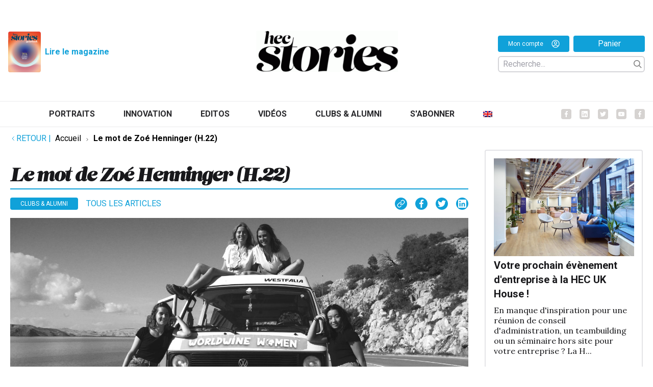

--- FILE ---
content_type: text/html; charset=UTF-8
request_url: https://hecstories.fr/fr/zoe-henninger-h-22/
body_size: 18640
content:
<!DOCTYPE html>
<html class="html wp-singular post-template-default single single-post postid-14686 single-format-standard wp-theme-fusion wp-child-theme-fusion-child theme-fusion woocommerce-no-js" lang="fr-FR">
	<head>
		<meta charset="utf-8">
		<meta http-equiv="X-UA-Compatible" content="IE=edge">
		<meta name="viewport" content="width=device-width, initial-scale=1">
		<link rel="preconnect" href="https://fonts.googleapis.com">
		<link rel="preconnect" href="https://fonts.gstatic.com" crossorigin>
		<link href="https://fonts.googleapis.com/css2?family=Lora:ital,wght@0,400;0,500;0,700;1,400;1,500;1,700&family=Roboto:ital,wght@0,300;0,400;0,700;1,300;1,400;1,700&display=swap" rel="stylesheet">
					<meta name="theme-color" content="#024c7d"/>
				<link rel="alternate" type="application/rss+xml" title="HEC Stories Feed" href="https://hecstories.fr/fr/feed/">

		
		<script type="text/javascript"
		id="Cookiebot"
		src="https://consent.cookiebot.com/uc.js"
		data-implementation="wp"
		data-cbid="c02bd175-4b27-409f-b34a-eb2b4b642bc1"
						data-culture="FR"
					></script>
<meta name='robots' content='index, follow, max-image-preview:large, max-snippet:-1, max-video-preview:-1' />
	<style>img:is([sizes="auto" i], [sizes^="auto," i]) { contain-intrinsic-size: 3000px 1500px }</style>
	<link rel="alternate" hreflang="fr" href="https://hecstories.fr/fr/zoe-henninger-h-22/" />
<link rel="alternate" hreflang="x-default" href="https://hecstories.fr/fr/zoe-henninger-h-22/" />

	<!-- This site is optimized with the Yoast SEO plugin v26.8 - https://yoast.com/product/yoast-seo-wordpress/ -->
	<title>Le mot de Zoé Henninger (H.22) - HEC Stories</title>
	<link rel="canonical" href="https://hecstories.fr/fr/zoe-henninger-h-22/" />
	<meta property="og:locale" content="fr_FR" />
	<meta property="og:type" content="article" />
	<meta property="og:title" content="Le mot de Zoé Henninger (H.22) - HEC Stories" />
	<meta property="og:url" content="https://hecstories.fr/fr/zoe-henninger-h-22/" />
	<meta property="og:site_name" content="HEC Stories" />
	<meta property="article:publisher" content="https://www.facebook.com/AssociationHECAlumni/" />
	<meta property="article:published_time" content="2020-12-15T10:33:20+00:00" />
	<meta property="article:modified_time" content="2021-10-27T10:16:40+00:00" />
	<meta property="og:image" content="https://hecstories.fr/wp-content/uploads/2022_Zoé-Henninger-H22-Worldwine-scaled.jpg" />
	<meta property="og:image:width" content="2560" />
	<meta property="og:image:height" content="1440" />
	<meta property="og:image:type" content="image/jpeg" />
	<meta name="author" content="La rédaction" />
	<meta name="twitter:card" content="summary_large_image" />
	<meta name="twitter:creator" content="@HECAlumni" />
	<meta name="twitter:site" content="@HECAlumni" />
	<meta name="twitter:label1" content="Écrit par" />
	<meta name="twitter:data1" content="La rédaction" />
	<meta name="twitter:label2" content="Written by" />
	<meta name="twitter:data2" content="La rédaction" />
	<script type="application/ld+json" class="yoast-schema-graph">{"@context":"https://schema.org","@graph":[{"@type":"Article","@id":"https://hecstories.fr/fr/zoe-henninger-h-22/#article","isPartOf":{"@id":"https://hecstories.fr/fr/zoe-henninger-h-22/"},"author":[{"@id":"https://hecstories.fr/fr/#/schema/person/43da4c4fa5f6913afc12fdc7385b21e3"}],"headline":"Le mot de Zoé Henninger (H.22)","datePublished":"2020-12-15T10:33:20+00:00","dateModified":"2021-10-27T10:16:40+00:00","mainEntityOfPage":{"@id":"https://hecstories.fr/fr/zoe-henninger-h-22/"},"wordCount":8,"publisher":{"@id":"https://hecstories.fr/fr/#organization"},"image":{"@id":"https://hecstories.fr/fr/zoe-henninger-h-22/#primaryimage"},"thumbnailUrl":"https://hecstories.fr/wp-content/uploads/2022_Zoé-Henninger-H22-Worldwine-scaled.jpg","keywords":["H.22"],"articleSection":["Clubs &amp; Alumni"],"inLanguage":"fr-FR"},{"@type":"WebPage","@id":"https://hecstories.fr/fr/zoe-henninger-h-22/","url":"https://hecstories.fr/fr/zoe-henninger-h-22/","name":"Le mot de Zoé Henninger (H.22) - HEC Stories","isPartOf":{"@id":"https://hecstories.fr/fr/#website"},"primaryImageOfPage":{"@id":"https://hecstories.fr/fr/zoe-henninger-h-22/#primaryimage"},"image":{"@id":"https://hecstories.fr/fr/zoe-henninger-h-22/#primaryimage"},"thumbnailUrl":"https://hecstories.fr/wp-content/uploads/2022_Zoé-Henninger-H22-Worldwine-scaled.jpg","datePublished":"2020-12-15T10:33:20+00:00","dateModified":"2021-10-27T10:16:40+00:00","breadcrumb":{"@id":"https://hecstories.fr/fr/zoe-henninger-h-22/#breadcrumb"},"inLanguage":"fr-FR","potentialAction":[{"@type":"ReadAction","target":["https://hecstories.fr/fr/zoe-henninger-h-22/"]}]},{"@type":"ImageObject","inLanguage":"fr-FR","@id":"https://hecstories.fr/fr/zoe-henninger-h-22/#primaryimage","url":"https://hecstories.fr/wp-content/uploads/2022_Zoé-Henninger-H22-Worldwine-scaled.jpg","contentUrl":"https://hecstories.fr/wp-content/uploads/2022_Zoé-Henninger-H22-Worldwine-scaled.jpg","width":2560,"height":1440},{"@type":"BreadcrumbList","@id":"https://hecstories.fr/fr/zoe-henninger-h-22/#breadcrumb","itemListElement":[{"@type":"ListItem","position":1,"name":"Accueil","item":"https://hecstories.fr/fr/"},{"@type":"ListItem","position":2,"name":"Le mot de Zoé Henninger (H.22)"}]},{"@type":"WebSite","@id":"https://hecstories.fr/fr/#website","url":"https://hecstories.fr/fr/","name":"HEC Stories","description":"","publisher":{"@id":"https://hecstories.fr/fr/#organization"},"potentialAction":[{"@type":"SearchAction","target":{"@type":"EntryPoint","urlTemplate":"https://hecstories.fr/fr/?s={search_term_string}"},"query-input":{"@type":"PropertyValueSpecification","valueRequired":true,"valueName":"search_term_string"}}],"inLanguage":"fr-FR"},{"@type":"Organization","@id":"https://hecstories.fr/fr/#organization","name":"HEC Stories","url":"https://hecstories.fr/fr/","logo":{"@type":"ImageObject","inLanguage":"fr-FR","@id":"https://hecstories.fr/fr/#/schema/logo/image/","url":"http://hec.isomorph/wp-content/uploads/Logo-hecstories-carré-1.jpg","contentUrl":"http://hec.isomorph/wp-content/uploads/Logo-hecstories-carré-1.jpg","width":1280,"height":1280,"caption":"HEC Stories"},"image":{"@id":"https://hecstories.fr/fr/#/schema/logo/image/"},"sameAs":["https://www.facebook.com/AssociationHECAlumni/","https://x.com/HECAlumni","https://www.linkedin.com/company/hec-alumni/","https://www.youtube.com/channel/UC-UGVYIWjiDqJP0ppPGxYFQ"]},{"@type":"Person","@id":"https://hecstories.fr/fr/#/schema/person/43da4c4fa5f6913afc12fdc7385b21e3","name":"La rédaction","image":{"@type":"ImageObject","inLanguage":"fr-FR","@id":"https://hecstories.fr/fr/#/schema/person/image/5f6928ab98f6de547dd6bcd6ceb5e593","url":"https://hecstories.fr/wp-content/uploads/Logo-hecstories-carre-96x96.png","contentUrl":"https://hecstories.fr/wp-content/uploads/Logo-hecstories-carre-96x96.png","caption":"La rédaction"},"url":"https://hecstories.fr/fr/author/laredaction/"}]}</script>
	<!-- / Yoast SEO plugin. -->


<link rel="stylesheet" href="https://hecstories.fr/wp-includes/css/dist/block-library/style.min.css?ver=6.8.3">
<style id='classic-theme-styles-inline-css' type='text/css'>
/*! This file is auto-generated */
.wp-block-button__link{color:#fff;background-color:#32373c;border-radius:9999px;box-shadow:none;text-decoration:none;padding:calc(.667em + 2px) calc(1.333em + 2px);font-size:1.125em}.wp-block-file__button{background:#32373c;color:#fff;text-decoration:none}
</style>
<style id='co-authors-plus-coauthors-style-inline-css' type='text/css'>
.wp-block-co-authors-plus-coauthors.is-layout-flow [class*=wp-block-co-authors-plus]{display:inline}

</style>
<style id='co-authors-plus-avatar-style-inline-css' type='text/css'>
.wp-block-co-authors-plus-avatar :where(img){height:auto;max-width:100%;vertical-align:bottom}.wp-block-co-authors-plus-coauthors.is-layout-flow .wp-block-co-authors-plus-avatar :where(img){vertical-align:middle}.wp-block-co-authors-plus-avatar:is(.alignleft,.alignright){display:table}.wp-block-co-authors-plus-avatar.aligncenter{display:table;margin-inline:auto}

</style>
<style id='co-authors-plus-image-style-inline-css' type='text/css'>
.wp-block-co-authors-plus-image{margin-bottom:0}.wp-block-co-authors-plus-image :where(img){height:auto;max-width:100%;vertical-align:bottom}.wp-block-co-authors-plus-coauthors.is-layout-flow .wp-block-co-authors-plus-image :where(img){vertical-align:middle}.wp-block-co-authors-plus-image:is(.alignfull,.alignwide) :where(img){width:100%}.wp-block-co-authors-plus-image:is(.alignleft,.alignright){display:table}.wp-block-co-authors-plus-image.aligncenter{display:table;margin-inline:auto}

</style>
<style id='global-styles-inline-css' type='text/css'>
:root{--wp--preset--aspect-ratio--square: 1;--wp--preset--aspect-ratio--4-3: 4/3;--wp--preset--aspect-ratio--3-4: 3/4;--wp--preset--aspect-ratio--3-2: 3/2;--wp--preset--aspect-ratio--2-3: 2/3;--wp--preset--aspect-ratio--16-9: 16/9;--wp--preset--aspect-ratio--9-16: 9/16;--wp--preset--color--black: #000000;--wp--preset--color--cyan-bluish-gray: #abb8c3;--wp--preset--color--white: #ffffff;--wp--preset--color--pale-pink: #f78da7;--wp--preset--color--vivid-red: #cf2e2e;--wp--preset--color--luminous-vivid-orange: #ff6900;--wp--preset--color--luminous-vivid-amber: #fcb900;--wp--preset--color--light-green-cyan: #7bdcb5;--wp--preset--color--vivid-green-cyan: #00d084;--wp--preset--color--pale-cyan-blue: #8ed1fc;--wp--preset--color--vivid-cyan-blue: #0693e3;--wp--preset--color--vivid-purple: #9b51e0;--wp--preset--gradient--vivid-cyan-blue-to-vivid-purple: linear-gradient(135deg,rgba(6,147,227,1) 0%,rgb(155,81,224) 100%);--wp--preset--gradient--light-green-cyan-to-vivid-green-cyan: linear-gradient(135deg,rgb(122,220,180) 0%,rgb(0,208,130) 100%);--wp--preset--gradient--luminous-vivid-amber-to-luminous-vivid-orange: linear-gradient(135deg,rgba(252,185,0,1) 0%,rgba(255,105,0,1) 100%);--wp--preset--gradient--luminous-vivid-orange-to-vivid-red: linear-gradient(135deg,rgba(255,105,0,1) 0%,rgb(207,46,46) 100%);--wp--preset--gradient--very-light-gray-to-cyan-bluish-gray: linear-gradient(135deg,rgb(238,238,238) 0%,rgb(169,184,195) 100%);--wp--preset--gradient--cool-to-warm-spectrum: linear-gradient(135deg,rgb(74,234,220) 0%,rgb(151,120,209) 20%,rgb(207,42,186) 40%,rgb(238,44,130) 60%,rgb(251,105,98) 80%,rgb(254,248,76) 100%);--wp--preset--gradient--blush-light-purple: linear-gradient(135deg,rgb(255,206,236) 0%,rgb(152,150,240) 100%);--wp--preset--gradient--blush-bordeaux: linear-gradient(135deg,rgb(254,205,165) 0%,rgb(254,45,45) 50%,rgb(107,0,62) 100%);--wp--preset--gradient--luminous-dusk: linear-gradient(135deg,rgb(255,203,112) 0%,rgb(199,81,192) 50%,rgb(65,88,208) 100%);--wp--preset--gradient--pale-ocean: linear-gradient(135deg,rgb(255,245,203) 0%,rgb(182,227,212) 50%,rgb(51,167,181) 100%);--wp--preset--gradient--electric-grass: linear-gradient(135deg,rgb(202,248,128) 0%,rgb(113,206,126) 100%);--wp--preset--gradient--midnight: linear-gradient(135deg,rgb(2,3,129) 0%,rgb(40,116,252) 100%);--wp--preset--font-size--small: 13px;--wp--preset--font-size--medium: 20px;--wp--preset--font-size--large: 36px;--wp--preset--font-size--x-large: 42px;--wp--preset--spacing--20: 0.44rem;--wp--preset--spacing--30: 0.67rem;--wp--preset--spacing--40: 1rem;--wp--preset--spacing--50: 1.5rem;--wp--preset--spacing--60: 2.25rem;--wp--preset--spacing--70: 3.38rem;--wp--preset--spacing--80: 5.06rem;--wp--preset--shadow--natural: 6px 6px 9px rgba(0, 0, 0, 0.2);--wp--preset--shadow--deep: 12px 12px 50px rgba(0, 0, 0, 0.4);--wp--preset--shadow--sharp: 6px 6px 0px rgba(0, 0, 0, 0.2);--wp--preset--shadow--outlined: 6px 6px 0px -3px rgba(255, 255, 255, 1), 6px 6px rgba(0, 0, 0, 1);--wp--preset--shadow--crisp: 6px 6px 0px rgba(0, 0, 0, 1);}:where(.is-layout-flex){gap: 0.5em;}:where(.is-layout-grid){gap: 0.5em;}body .is-layout-flex{display: flex;}.is-layout-flex{flex-wrap: wrap;align-items: center;}.is-layout-flex > :is(*, div){margin: 0;}body .is-layout-grid{display: grid;}.is-layout-grid > :is(*, div){margin: 0;}:where(.wp-block-columns.is-layout-flex){gap: 2em;}:where(.wp-block-columns.is-layout-grid){gap: 2em;}:where(.wp-block-post-template.is-layout-flex){gap: 1.25em;}:where(.wp-block-post-template.is-layout-grid){gap: 1.25em;}.has-black-color{color: var(--wp--preset--color--black) !important;}.has-cyan-bluish-gray-color{color: var(--wp--preset--color--cyan-bluish-gray) !important;}.has-white-color{color: var(--wp--preset--color--white) !important;}.has-pale-pink-color{color: var(--wp--preset--color--pale-pink) !important;}.has-vivid-red-color{color: var(--wp--preset--color--vivid-red) !important;}.has-luminous-vivid-orange-color{color: var(--wp--preset--color--luminous-vivid-orange) !important;}.has-luminous-vivid-amber-color{color: var(--wp--preset--color--luminous-vivid-amber) !important;}.has-light-green-cyan-color{color: var(--wp--preset--color--light-green-cyan) !important;}.has-vivid-green-cyan-color{color: var(--wp--preset--color--vivid-green-cyan) !important;}.has-pale-cyan-blue-color{color: var(--wp--preset--color--pale-cyan-blue) !important;}.has-vivid-cyan-blue-color{color: var(--wp--preset--color--vivid-cyan-blue) !important;}.has-vivid-purple-color{color: var(--wp--preset--color--vivid-purple) !important;}.has-black-background-color{background-color: var(--wp--preset--color--black) !important;}.has-cyan-bluish-gray-background-color{background-color: var(--wp--preset--color--cyan-bluish-gray) !important;}.has-white-background-color{background-color: var(--wp--preset--color--white) !important;}.has-pale-pink-background-color{background-color: var(--wp--preset--color--pale-pink) !important;}.has-vivid-red-background-color{background-color: var(--wp--preset--color--vivid-red) !important;}.has-luminous-vivid-orange-background-color{background-color: var(--wp--preset--color--luminous-vivid-orange) !important;}.has-luminous-vivid-amber-background-color{background-color: var(--wp--preset--color--luminous-vivid-amber) !important;}.has-light-green-cyan-background-color{background-color: var(--wp--preset--color--light-green-cyan) !important;}.has-vivid-green-cyan-background-color{background-color: var(--wp--preset--color--vivid-green-cyan) !important;}.has-pale-cyan-blue-background-color{background-color: var(--wp--preset--color--pale-cyan-blue) !important;}.has-vivid-cyan-blue-background-color{background-color: var(--wp--preset--color--vivid-cyan-blue) !important;}.has-vivid-purple-background-color{background-color: var(--wp--preset--color--vivid-purple) !important;}.has-black-border-color{border-color: var(--wp--preset--color--black) !important;}.has-cyan-bluish-gray-border-color{border-color: var(--wp--preset--color--cyan-bluish-gray) !important;}.has-white-border-color{border-color: var(--wp--preset--color--white) !important;}.has-pale-pink-border-color{border-color: var(--wp--preset--color--pale-pink) !important;}.has-vivid-red-border-color{border-color: var(--wp--preset--color--vivid-red) !important;}.has-luminous-vivid-orange-border-color{border-color: var(--wp--preset--color--luminous-vivid-orange) !important;}.has-luminous-vivid-amber-border-color{border-color: var(--wp--preset--color--luminous-vivid-amber) !important;}.has-light-green-cyan-border-color{border-color: var(--wp--preset--color--light-green-cyan) !important;}.has-vivid-green-cyan-border-color{border-color: var(--wp--preset--color--vivid-green-cyan) !important;}.has-pale-cyan-blue-border-color{border-color: var(--wp--preset--color--pale-cyan-blue) !important;}.has-vivid-cyan-blue-border-color{border-color: var(--wp--preset--color--vivid-cyan-blue) !important;}.has-vivid-purple-border-color{border-color: var(--wp--preset--color--vivid-purple) !important;}.has-vivid-cyan-blue-to-vivid-purple-gradient-background{background: var(--wp--preset--gradient--vivid-cyan-blue-to-vivid-purple) !important;}.has-light-green-cyan-to-vivid-green-cyan-gradient-background{background: var(--wp--preset--gradient--light-green-cyan-to-vivid-green-cyan) !important;}.has-luminous-vivid-amber-to-luminous-vivid-orange-gradient-background{background: var(--wp--preset--gradient--luminous-vivid-amber-to-luminous-vivid-orange) !important;}.has-luminous-vivid-orange-to-vivid-red-gradient-background{background: var(--wp--preset--gradient--luminous-vivid-orange-to-vivid-red) !important;}.has-very-light-gray-to-cyan-bluish-gray-gradient-background{background: var(--wp--preset--gradient--very-light-gray-to-cyan-bluish-gray) !important;}.has-cool-to-warm-spectrum-gradient-background{background: var(--wp--preset--gradient--cool-to-warm-spectrum) !important;}.has-blush-light-purple-gradient-background{background: var(--wp--preset--gradient--blush-light-purple) !important;}.has-blush-bordeaux-gradient-background{background: var(--wp--preset--gradient--blush-bordeaux) !important;}.has-luminous-dusk-gradient-background{background: var(--wp--preset--gradient--luminous-dusk) !important;}.has-pale-ocean-gradient-background{background: var(--wp--preset--gradient--pale-ocean) !important;}.has-electric-grass-gradient-background{background: var(--wp--preset--gradient--electric-grass) !important;}.has-midnight-gradient-background{background: var(--wp--preset--gradient--midnight) !important;}.has-small-font-size{font-size: var(--wp--preset--font-size--small) !important;}.has-medium-font-size{font-size: var(--wp--preset--font-size--medium) !important;}.has-large-font-size{font-size: var(--wp--preset--font-size--large) !important;}.has-x-large-font-size{font-size: var(--wp--preset--font-size--x-large) !important;}
:where(.wp-block-post-template.is-layout-flex){gap: 1.25em;}:where(.wp-block-post-template.is-layout-grid){gap: 1.25em;}
:where(.wp-block-columns.is-layout-flex){gap: 2em;}:where(.wp-block-columns.is-layout-grid){gap: 2em;}
:root :where(.wp-block-pullquote){font-size: 1.5em;line-height: 1.6;}
</style>
<link rel="stylesheet" href="https://hecstories.fr/wp-content/plugins/contact-form-7/includes/css/styles.css?ver=6.1.4">
<style id='woocommerce-inline-inline-css' type='text/css'>
.woocommerce form .form-row .required { visibility: visible; }
</style>
<link rel="stylesheet" href="https://hecstories.fr/wp-content/plugins/sitepress-multilingual-cms/templates/language-switchers/menu-item/style.min.css?ver=1">
<link rel="stylesheet" href="https://hecstories.fr/wp-content/plugins/woocommerce/assets/css/brands.css?ver=10.2.3">
<link rel="stylesheet" href="https://hecstories.fr/wp-content/plugins/woocommerce-memberships/assets/css/frontend/wc-memberships-frontend.min.css?ver=1.12.4">
<link rel="stylesheet" href="https://hecstories.fr/wp-content/themes/fusion/dist/assets/main-a2b7a3c4ef.css">
<link rel="stylesheet" href="https://hecstories.fr/wp-content/themes/fusion-child/dist/assets/main-f3b9675056.css">
<link rel="stylesheet" href="https://hecstories.fr/wp-content/themes/fusion-child/dist/assets/tailwind-1a6d5adcbe.css">
<link rel="stylesheet" href="https://hecstories.fr/wp-content/plugins/mailin/css/mailin-front.css?ver=6.8.3">
<script type="text/javascript" id="wpml-cookie-js-extra">
/* <![CDATA[ */
var wpml_cookies = {"wp-wpml_current_language":{"value":"fr","expires":1,"path":"\/"}};
var wpml_cookies = {"wp-wpml_current_language":{"value":"fr","expires":1,"path":"\/"}};
/* ]]> */
</script>
<script type="text/javascript" src="https://hecstories.fr/wp-content/plugins/sitepress-multilingual-cms/res/js/cookies/language-cookie.js?ver=486900" id="wpml-cookie-js" defer="defer" data-wp-strategy="defer"></script>
<script type="text/javascript" src="https://hecstories.fr/wp-includes/js/jquery/jquery.js?ver=3.7.1" id="jquery-js"></script>
<script type="text/javascript" src="https://hecstories.fr/wp-content/plugins/woocommerce/assets/js/jquery-blockui/jquery.blockUI.min.js?ver=2.7.0-wc.10.2.3" id="jquery-blockui-js" defer="defer" data-wp-strategy="defer"></script>
<script type="text/javascript" id="wc-add-to-cart-js-extra">
/* <![CDATA[ */
var wc_add_to_cart_params = {"ajax_url":"\/wp-admin\/admin-ajax.php","wc_ajax_url":"\/fr\/?wc-ajax=%%endpoint%%","i18n_view_cart":"Voir le panier","cart_url":"https:\/\/hecstories.fr\/fr\/panier\/","is_cart":"","cart_redirect_after_add":"no"};
/* ]]> */
</script>
<script type="text/javascript" src="https://hecstories.fr/wp-content/plugins/woocommerce/assets/js/frontend/add-to-cart.min.js?ver=10.2.3" id="wc-add-to-cart-js" defer="defer" data-wp-strategy="defer"></script>
<script type="text/javascript" src="https://hecstories.fr/wp-content/plugins/woocommerce/assets/js/js-cookie/js.cookie.min.js?ver=2.1.4-wc.10.2.3" id="js-cookie-js" defer="defer" data-wp-strategy="defer"></script>
<script type="text/javascript" id="woocommerce-js-extra">
/* <![CDATA[ */
var woocommerce_params = {"ajax_url":"\/wp-admin\/admin-ajax.php","wc_ajax_url":"\/fr\/?wc-ajax=%%endpoint%%","i18n_password_show":"Afficher le mot de passe","i18n_password_hide":"Masquer le mot de passe"};
/* ]]> */
</script>
<script type="text/javascript" src="https://hecstories.fr/wp-content/plugins/woocommerce/assets/js/frontend/woocommerce.min.js?ver=10.2.3" id="woocommerce-js" defer="defer" data-wp-strategy="defer"></script>
<script type="text/javascript" id="Flynt/assets-js-extra">
/* <![CDATA[ */
var FlyntData = {"templateDirectoryUri":"https:\/\/hecstories.fr\/wp-content\/themes\/fusion"};
var FlyntData = {"templateDirectoryUri":"https:\/\/hecstories.fr\/wp-content\/themes\/fusion"};
/* ]]> */
</script>
<script type="text/javascript" src="https://hecstories.fr/wp-content/themes/fusion/dist/assets/main-8c2ea02714.js" id="Flynt/assets-js" defer></script>
<script type="text/javascript" src="https://hecstories.fr/wp-content/themes/fusion-child/dist/assets/main-616738ff89.js" id="Flynt/assets-child-js"></script>
<script type="text/javascript" id="sib-front-js-js-extra">
/* <![CDATA[ */
var sibErrMsg = {"invalidMail":"Veuillez entrer une adresse e-mail valide.","requiredField":"Veuillez compl\u00e9ter les champs obligatoires.","invalidDateFormat":"Veuillez entrer une date valide.","invalidSMSFormat":"Veuillez entrer une num\u00e9ro de t\u00e9l\u00e9phone valide."};
var ajax_sib_front_object = {"ajax_url":"https:\/\/hecstories.fr\/wp-admin\/admin-ajax.php","ajax_nonce":"4cc5f592dd","flag_url":"https:\/\/hecstories.fr\/wp-content\/plugins\/mailin\/img\/flags\/"};
/* ]]> */
</script>
<script type="text/javascript" src="https://hecstories.fr/wp-content/plugins/mailin/js/mailin-front.js?ver=1769763279" id="sib-front-js-js"></script>
<meta name="generator" content="WPML ver:4.8.6 stt:1,4;" />
	<noscript><style>.woocommerce-product-gallery{ opacity: 1 !important; }</style></noscript>
	<link rel="icon" href="https://hecstories.fr/wp-content/uploads/cropped-favicon2-32x32.png" sizes="32x32" />
<link rel="icon" href="https://hecstories.fr/wp-content/uploads/cropped-favicon2-192x192.png" sizes="192x192" />
<link rel="apple-touch-icon" href="https://hecstories.fr/wp-content/uploads/cropped-favicon2-180x180.png" />
<meta name="msapplication-TileImage" content="https://hecstories.fr/wp-content/uploads/cropped-favicon2-270x270.png" />
		<style type="text/css" id="wp-custom-css">
			.post-main iframe {
    min-height: 630px;
}

[is="fusion-block-ads"] .text-xs.uppercase {
	display: none;
}

/*li.wc_payment_method.payment_method_stripe {
    display: none;
}*/

.wp-caption img {
    margin-bottom: 0 !important;
}
.wp-caption-text {
    margin-top: 0 !important;
}
.nav {
	align-items: center;
	justify-content: center;
}

[is="fusion-wysiwyg"] .prose .wp-caption {
	width: 100% !important;
}

div[is="fusion-block-post-footer"] span {
    display: none;
}

@media (min-width: 1024px) {
	.asideContent {
		display: flex;
		flex-direction: column;
	}
	[is="fusion-block-expert"],
	[is="fusion-block-newsletter"] {
		order : 2;
	}
}

.wc_payment_methods label {
	color: black;
}		</style>
		

				
		<!-- Google tag (gtag.js) -->
		<script async src="https://www.googletagmanager.com/gtag/js?id=G-K07MQGWP3R"></script>
		<script>
		  window.dataLayer = window.dataLayer || [];
		  function gtag(){dataLayer.push(arguments);}
		  gtag('js', new Date());

		  gtag('config', 'G-K07MQGWP3R');
		</script>

	</head>
	<body data-scroll-container>

			
					<div class="pageWrapper">
				<header class="mainHeader z-50 bg-white">
											<div is="fusion-navigation-main-child" class="w-full px-5 text-gray-700 bg-white body-font py-3">
	<div id="header-logo" class="pt-4 pb-10 justify-between items-end xl:mx-auto max-w-8xl 2xl:max-w-9xl hidden lg:flex px-4">
		<div class="flex flex-row w-1/3 justify-start space-x-4 py-4">
			<div class="flex justify-start items-center">
				<a class="text-xl font-bold text-gray-800 md:text-2xl hover:text-gray-700 w-16 h-20" href="https://hecstories.fr/fr/acceder-au-magazine/">
					<img src="https://hecstories.fr/wp-content/uploads/2025/12/Couverture.jpg" alt="" srcset="https://hecstories.fr/wp-content/uploads/2025/12/Couverture.jpg 1270w, https://hecstories.fr/wp-content/uploads/2025/12/Couverture-243x300.jpg 243w, https://hecstories.fr/wp-content/uploads/2025/12/Couverture-831x1024.jpg 831w, https://hecstories.fr/wp-content/uploads/2025/12/Couverture-768x946.jpg 768w, https://hecstories.fr/wp-content/uploads/2025/12/Couverture-1246x1536.jpg 1246w, https://hecstories.fr/wp-content/uploads/2025/12/Couverture-300x370.jpg 300w, https://hecstories.fr/wp-content/uploads/2025/12/Couverture-600x739.jpg 600w" sizes="(max-width: 1270px) 100vw, 1270px" class="w-full mx-auto rounded h-full object-cover">
				</a>
				<a class="mx-2 text-sm font-bold text-hecblue-300 hover:underline" href="https://hecstories.fr/fr/acceder-au-magazine/" >
					Lire le magazine
				</a>
			</div>
								</div>
		<a class="w-1/3 text-xl font-bold text-gray-800 md:text-2xl hover:text-gray-700 py-4 hover:underline" href="https://hecstories.fr/fr/">
			<img src="https://hecstories.fr/wp-content/themes/fusion-child/dist/Components/subcomponents_basic/NavigationMain/Assets/logo-f6b7224527.png" alt="HEC Stories" srcset="" sizes="" class="w-72 mx-auto">
		</a>
		<div class="w-1/3 flex flex-col justify-center xl:justify-end items-end z-100 py-4">

			<div class="flex justify-end items-center w-72">
				<a class="text-xs font-medium text-white h-8 px-3 rounded bg-hecblue-300 flex justify-center items-center space-x-4 w-full" href="https://hecstories.fr/fr/mon-compte/">
					<span class="">Mon compte</span>
					<div class="w-4 h-4">
						<svg xmlns:x="http://ns.adobe.com/Extensibility/1.0/" xmlns:i="http://ns.adobe.com/AdobeIllustrator/10.0/" xmlns:graph="http://ns.adobe.com/Graphs/1.0/" xmlns="http://www.w3.org/2000/svg" xmlns:xlink="http://www.w3.org/1999/xlink" version="1.1" x="0px" y="0px" viewbox="0 0 100 125" style="enable-background:new 0 0 100 100;" xml:space="preserve">
							<switch><foreignObject requiredextensions="http://ns.adobe.com/AdobeIllustrator/10.0/" x="0" y="0" width="1" height="1"/><g i:extraneous="self">
									<g fill="white" stroke="none" stroke-width="1.5"><path d="M50,19.6c-10.4,0-18.8,8.4-18.8,18.8S39.6,57.2,50,57.2c10.4,0,18.8-8.4,18.8-18.8S60.4,19.6,50,19.6z M50,49.5     c-6.1,0-11.1-5-11.1-11.1s5-11.1,11.1-11.1c6.1,0,11.1,5,11.1,11.1S56.1,49.5,50,49.5z"/><path d="M50,2.5C23.8,2.5,2.5,23.8,2.5,50S23.8,97.5,50,97.5S97.5,76.2,97.5,50S76.2,2.5,50,2.5z M25,80.9     C30.4,73.7,39.8,69,50,69s19.6,4.6,25,11.9c-6.8,5.5-15.6,8.9-25,8.9C40.5,89.8,31.8,86.5,25,80.9z M80.5,75.5     C73.6,66.8,62.3,61.4,50,61.4c-12.3,0-23.6,5.5-30.5,14.2c-5.8-6.9-9.3-15.8-9.3-25.5C10.2,28,28,10.2,50,10.2     C72,10.2,89.8,28,89.8,50C89.8,59.7,86.3,68.6,80.5,75.5z"/></g>
								</g>
							</switch>
						</svg>
					</div>
				</a>
				<a class="mx-2 text-sm font-medium text-white h-8 px-3 rounded bg-hecblue-300 flex justify-center items-center w-full mr-0" href="https://hecstories.fr/fr/panier">
					Panier
				</a>
			</div>

			
				<div :class="{ 'flex' : mobile, 'hidden lg:flex' : !mobile }" class="w-72 relative z-20 flex-col justify-center pr-5 mt-4 space-y-8 md:pr-3 lg:pr-0 md:flex-row md:space-y-0 md:items-center md:space-x-6 md:mt-0 hidden md:flex">

					<div class="flex flex-col items-end justify-end w-full">
						<div class="flex flex-col items-end justify-end w-full">

							<form role="search" method="get" id="searchform" action="https://hecstories.fr/fr/" class=" w-full justify-between pr-1 flex flex-row items-center border-2 border-gray-300 rounded-md transition-width duration-500 ease-in-out mt-2 mx-0 h-8">
								<input class="ml-2 h-4 focus:outline-none transition-width duration-500 ease-in-out w-60 h-full" id="global-search-form-input" type="text" placeholder="Recherche..." name="s" autocomplete="off">
								<div class="w-4 h-4 cursor-pointer" @click="search = !search">
									<svg viewbox="0 0 20 20" version="1.1" xmlns="http://www.w3.org/2000/svg" xmlns:xlink="http://www.w3.org/1999/xlink">
										<g id="Page-1" stroke="none" stroke-width="1" fill="gray" fill-rule="evenodd">
											<g id="icon-shape">
												<path d="M12.9056439,14.3198574 C11.5509601,15.3729184 9.84871145,16 8,16 C3.581722,16 0,12.418278 0,8 C0,3.581722 3.581722,0 8,0 C12.418278,0 16,3.581722 16,8 C16,9.84871145 15.3729184,11.5509601 14.3198574,12.9056439 L19.6568542,18.2426407 L18.2426407,19.6568542 L12.9056439,14.3198574 Z M8,14 C11.3137085,14 14,11.3137085 14,8 C14,4.6862915 11.3137085,2 8,2 C4.6862915,2 2,4.6862915 2,8 C2,11.3137085 4.6862915,14 8,14 Z" id="Combined-Shape"></path>
											</g>
										</g>
									</svg>
								</div>
							</form>

							<div :class="{ '' : search, 'hidden' : !search }" class="z-100 mt-2 w-72 rounded-md shadow-lg bg-white ring-1 ring-black ring-opacity-0 overflow-hidden absolute top-10" id="global-suggestion" role="menu" aria-orientation="vertical" aria-labelledby="options-menu"></div>

						</div>
					</div>

				</div>

					</div>
	</div>

	<nav x-data="{ mobile: false, search: false }" class="bg-white z-50 sticky mx-auto lg:py-4 lg:flex lg:justify-between lg:items-center border-b-2 lg:border-b-0 border-gray-100 top-0">
		<div class="relative z-20 flex items-center justify-between">
			<a class="w-1/3 lg:hidden text-xl font-bold text-gray-800 md:text-2xl hover:text-gray-700 py-4 hover:underline" href="https://hecstories.fr/fr/">
				<img src="https://hecstories.fr/wp-content/themes/fusion-child/dist/Components/subcomponents_basic/NavigationMain/Assets/logo-f6b7224527.png" alt="HEC Stories" srcset="" sizes="" class="w-32">
			</a>
			<!-- Mobile menu button -->
			<div @click="mobile = !mobile" class="flex lg:hidden">
				<button type="button" class="text-gray-500 hover:text-gray-600 focus:outline-none focus:text-gray-600" aria-label="toggle menu">
					<svg viewbox="0 0 24 24" class="w-6 h-6 fill-current">
						<path fill-rule="evenodd" d="M4 5h16a1 1 0 0 1 0 2H4a1 1 0 1 1 0-2zm0 6h16a1 1 0 0 1 0 2H4a1 1 0 0 1 0-2zm0 6h16a1 1 0 0 1 0 2H4a1 1 0 0 1 0-2z"></path>
					</svg>
				</button>
			</div>

		</div>

		
			<!-- Mobile Menu open: "block", Menu closed: "hidden" -->
			<div :class="{ 'hidden' : !mobile, 'flex': mobile }" class="top-0 left-0 z-10 items-center justify-center w-full font-semibold select-none lg:flex lg:absolute border-t-2 lg:border-b-2 border-gray-100 px-4">
				<div class="bg-white flex flex-col justify-end w-full space-y-2 lg:flex-row lg:space-x-5 xl:space-x-14 2xl:space-x-16 lg:space-y-0 xl:mx-auto max-w-8xl 2xl:max-w-9xl">
					<div class="nav flex flex-col justify-center w-full space-y-2 lg:flex-row lg:space-x-5 xl:space-x-14 2xl:space-x-16 lg:space-y-0 xl:mx-auto max-w-8xl 2xl:max-w-9xl items-center">
																					<a class="nav-item text-sm xl:text-base py-3 text-gray-800 hover:text-hecblue-300 transition duration-500 ease-in-out uppercase" href="https://hecstories.fr/fr/category/portraits/">Portraits</a>
							
																					<a class="nav-item text-sm xl:text-base py-3 text-gray-800 hover:text-hecblue-300 transition duration-500 ease-in-out uppercase" href="https://hecstories.fr/fr/category/innovation/">Innovation</a>
							
																					<a class="nav-item text-sm xl:text-base py-3 text-gray-800 hover:text-hecblue-300 transition duration-500 ease-in-out uppercase" href="https://hecstories.fr/fr/category/editos/">Editos</a>
							
																					<a class="nav-item text-sm xl:text-base py-3 text-gray-800 hover:text-hecblue-300 transition duration-500 ease-in-out uppercase" href="https://hecstories.fr/fr/videos/">Vidéos</a>
							
																					<a class="nav-item text-sm xl:text-base py-3 text-gray-800 hover:text-hecblue-300 transition duration-500 ease-in-out uppercase" href="https://hecstories.fr/fr/category/alumni-journal/">Clubs &amp; Alumni</a>
							
																					<a class="nav-item text-sm xl:text-base py-3 text-gray-800 hover:text-hecblue-300 transition duration-500 ease-in-out uppercase" href="https://hecstories.fr/fr/abonnements/">S'abonner</a>
							
																					<a class="nav-item text-sm xl:text-base py-3 text-gray-800 hover:text-hecblue-300 transition duration-500 ease-in-out uppercase" href="https://hecstories.fr/en/">
            <img
            class="wpml-ls-flag"
            src="https://hecstories.fr/wp-content/plugins/sitepress-multilingual-cms/res/flags/en.png"
            alt="EN"
            
            
    /></a>
							
											</div>
					<div class="flex self-start flex-grow-0 py-3 xl:py-3.5 mt-4 flex-shrink-0 w-full leading-none lg:w-auto">
						<span class="inline-flex justify-start w-full space-x-4 sm:ml-auto sm:mt-0">
																						<a class="text-gray-700 hover:text-gray-700 bg-hecgray-300 rounded w-5 h-5 flex justify-center items-center" href="https://www.facebook.com/AssociationHECAlumni/" aria-label="facebook" aria-hidden="true" rel="nofollow noopener" target="_blank">
																		<span class="sr-only">Facebook</span>
									<img src="https://hecstories.fr/wp-content/themes/fusion-child/dist/assets/icons/_social/_facebook.svg" class="w-3 h-3" alt="">
								</a>
															<a class="text-gray-700 hover:text-gray-700 bg-hecgray-300 rounded w-5 h-5 flex justify-center items-center" href="https://www.linkedin.com/company/hec-alumni/" aria-label="linkedin" aria-hidden="true" rel="nofollow noopener" target="_blank">
																		<span class="sr-only">Facebook</span>
									<img src="https://hecstories.fr/wp-content/themes/fusion-child/dist/assets/icons/_social/_linkedin.svg" class="w-3 h-3" alt="">
								</a>
															<a class="text-gray-700 hover:text-gray-700 bg-hecgray-300 rounded w-5 h-5 flex justify-center items-center" href="https://twitter.com/HECAlumni" aria-label="twitter" aria-hidden="true" rel="nofollow noopener" target="_blank">
																		<span class="sr-only">Facebook</span>
									<img src="https://hecstories.fr/wp-content/themes/fusion-child/dist/assets/icons/_social/_twitter.svg" class="w-3 h-3" alt="">
								</a>
															<a class="text-gray-700 hover:text-gray-700 bg-hecgray-300 rounded w-5 h-5 flex justify-center items-center" href="https://www.youtube.com/channel/UC-UGVYIWjiDqJP0ppPGxYFQ" aria-label="youtube" aria-hidden="true" rel="nofollow noopener" target="_blank">
																		<span class="sr-only">Facebook</span>
									<img src="https://hecstories.fr/wp-content/themes/fusion-child/dist/assets/icons/_social/_youtube.svg" class="w-3 h-3" alt="">
								</a>
															<a class="text-gray-700 hover:text-gray-700 bg-hecgray-300 rounded w-5 h-5 flex justify-center items-center" href="" aria-label="facebook" aria-hidden="true" rel="nofollow noopener" target="_blank">
																		<span class="sr-only">Facebook</span>
									<img src="https://hecstories.fr/wp-content/themes/fusion-child/dist/assets/icons/_social/_facebook.svg" class="w-3 h-3" alt="">
								</a>
													</span>
					</div>
					<div class="lg:hidden flex flex-col justify-start items-end space-y-2 pb-3">
						
							<div :class="{ 'flex' : mobile, 'hidden lg:flex' : !mobile }" class="w-full relative z-20 flex-col justify-center  space-y-8 md:flex-row md:space-y-0 md:items-center md:space-x-6 hidden md:flex">

								<div class="flex flex-col items-end justify-end w-full">
									<div class="flex flex-col items-end justify-end w-full">

										<form role="search" method="get" id="searchform" action="https://hecstories.fr/fr/" class="w-full justify-between pr-1 flex flex-row items-center border-2 border-gray-300 rounded-md transition-width duration-500 ease-in-out h-8">
											<input class="ml-2 h-4 focus:outline-none transition-width duration-500 ease-in-out " id="global-search-form" type="text" placeholder="Recherche..." name="s">
											<div class="w-4 h-4 cursor-pointer" @click="search = !search">
												<svg viewbox="0 0 20 20" version="1.1" xmlns="http://www.w3.org/2000/svg" xmlns:xlink="http://www.w3.org/1999/xlink">
													<g id="Page-1" stroke="none" stroke-width="1" fill="gray" fill-rule="evenodd">
														<g id="icon-shape">
															<path d="M12.9056439,14.3198574 C11.5509601,15.3729184 9.84871145,16 8,16 C3.581722,16 0,12.418278 0,8 C0,3.581722 3.581722,0 8,0 C12.418278,0 16,3.581722 16,8 C16,9.84871145 15.3729184,11.5509601 14.3198574,12.9056439 L19.6568542,18.2426407 L18.2426407,19.6568542 L12.9056439,14.3198574 Z M8,14 C11.3137085,14 14,11.3137085 14,8 C14,4.6862915 11.3137085,2 8,2 C4.6862915,2 2,4.6862915 2,8 C2,11.3137085 4.6862915,14 8,14 Z" id="Combined-Shape"></path>
														</g>
													</g>
												</svg>
											</div>
										</form>

										<div :class="{ '' : search, 'hidden' : !search }" class="mt-2 w-56 rounded-md shadow-lg bg-white ring-1 ring-black ring-opacity-0 overflow-hidden absolute top-10" id="global-suggestion" role="menu" aria-orientation="vertical" aria-labelledby="options-menu"></div>

									</div>
								</div>

							</div>

												<div class="flex justify-end items-center w-full space-x-2">
							<a class="w-1/2 text-sm font-medium text-white h-8 px-3 rounded bg-hecblue-300 flex justify-center items-center space-x-4" href="https://hecstories.fr/fr/mon-compte/">
								<span class="">Mon compte</span>
								<div class="w-4 h-4">
									<svg xmlns:x="http://ns.adobe.com/Extensibility/1.0/" xmlns:i="http://ns.adobe.com/AdobeIllustrator/10.0/" xmlns:graph="http://ns.adobe.com/Graphs/1.0/" xmlns="http://www.w3.org/2000/svg" xmlns:xlink="http://www.w3.org/1999/xlink" version="1.1" x="0px" y="0px" viewbox="0 0 100 125" style="enable-background:new 0 0 100 100;" xml:space="preserve">
										<switch><foreignObject requiredextensions="http://ns.adobe.com/AdobeIllustrator/10.0/" x="0" y="0" width="1" height="1"/><g i:extraneous="self">
												<g fill="white" stroke="none" stroke-width="1.5"><path d="M50,19.6c-10.4,0-18.8,8.4-18.8,18.8S39.6,57.2,50,57.2c10.4,0,18.8-8.4,18.8-18.8S60.4,19.6,50,19.6z M50,49.5     c-6.1,0-11.1-5-11.1-11.1s5-11.1,11.1-11.1c6.1,0,11.1,5,11.1,11.1S56.1,49.5,50,49.5z"/><path d="M50,2.5C23.8,2.5,2.5,23.8,2.5,50S23.8,97.5,50,97.5S97.5,76.2,97.5,50S76.2,2.5,50,2.5z M25,80.9     C30.4,73.7,39.8,69,50,69s19.6,4.6,25,11.9c-6.8,5.5-15.6,8.9-25,8.9C40.5,89.8,31.8,86.5,25,80.9z M80.5,75.5     C73.6,66.8,62.3,61.4,50,61.4c-12.3,0-23.6,5.5-30.5,14.2c-5.8-6.9-9.3-15.8-9.3-25.5C10.2,28,28,10.2,50,10.2     C72,10.2,89.8,28,89.8,50C89.8,59.7,86.3,68.6,80.5,75.5z"/></g>
											</g>
										</switch>
									</svg>
								</div>
							</a>
							<a class="w-1/2 text-sm font-medium text-white h-8 px-3 rounded bg-hecblue-300 flex justify-center items-center" href="https://hecstories.fr/fr/panier">
								Panier
							</a>
						</div>
					</div>
				</div>

			</div>

			</nav>
</div>

														</header>
				<div class="flex flex-wrap justify-center max-w-8xl 2xl:max-w-9xl mx-auto px-2 lg:px-5 2xl:px-0">
					<main class="mainContent  w-full lg:w-3/4  pr-0 lg:pr-8">
														<article class="post">
		<header class="post-header">
			<div is="fusion-block-single-header">
	<div class="flex-grow overflow-x-hidden">
		<div class="flex flex-wrap max-w-7xl px-5 mx-auto mt-2 mb-4 lg:px-0">
			<a href="https://hecstories.fr/fr/nos-articles/" class="w-full md:w-auto flex justify-start items-center text-sm uppercase text-hecblue-300 hover:underline mb-4">
				<svg xmlns="http://www.w3.org/2000/svg" class="h-3 w-3 flex-shrink-0" fill="none" viewBox="0 0 24 24" stroke="currentColor">
					<path stroke-linecap="round" stroke-linejoin="round" stroke-width="2" d="M15 19l-7-7 7-7" />
				</svg> 
				Retour<span class="ml-1 hidden md:block">|</span> 
			</a>
			<div id="breadcrumbs" class="flex justify-start items-start text-sm mb-2 ml-2"></span></span><a href="https://hecstories.fr/fr/">Accueil</a></span> <svg xmlns="http://www.w3.org/2000/svg" class="h-6 w-6 px-2" fill="none" viewBox="0 0 24 24" stroke="currentColor">
                <path stroke-linecap="round" stroke-linejoin="round" stroke-width="2" d="M9 5l7 7-7 7" />
            </svg> <span class="breadcrumb_last" aria-current="page">Le mot de Zoé Henninger (H.22)</span></span></div>
		</div>
	</div>
	<div class="max-w-7xl lg:px-0">
		<div class="max-w-7xl mx-auto xl:container px-5 lg:px-0">
			<div class="flex flex-col leading-none space-y-4">
				<h1 style="border-color:#10A1D9;" class="font-hec text-3xl font-bold leading-9 tracking-tight text-gray-900 
				sm:text-4xl sm:leading-10 border-b-2 pb-4">Le mot de Zoé Henninger (H.22)</h1>

								<div class="flex flex-col md:flex-row justify-between items-start md:items-center pb-4">
					<div class="flex justify-between md:justify-start space-x-4 w-full">

													<a href="https://hecstories.fr/fr/category/alumni-journal/" style="background-color:#10A1D9;color:#fff" class="px-5 rounded py-1 uppercase hover:underline text-xs font-medium" rel="category">
								Clubs &amp; Alumni
							</a>
						
													<a href="https://hecstories.fr/fr/nos-articles/" class="flex justify-center items-center text-sm uppercase text-hecblue-300 hover:underline">Tous les articles</a>
												
					</div>
					<section class="post-share">
						<div is="fusion-block-post-share">
	<div class="flex self-start flex-grow-0 flex-shrink-0 leading-none">
		<span class="inline-flex justify-start w-full mt-4 sm:ml-auto sm:mt-0 space-x-4">
			<a class="relative text-white hover:text-white bg-hecblue-300 rounded-full w-6 h-6 flex justify-center items-center cursor-pointer share__item--copy" 
			  data-href="https://hecstories.fr/fr/zoe-henninger-h-22/" target="_blank" rel="noopener noreferrer">
				<svg id="copy" xmlns="http://www.w3.org/2000/svg" class="w-4 h-4" viewBox="0 0 24 24" fill="none" stroke="currentColor" stroke-width="2" stroke-linecap="round" stroke-linejoin="round" class="feather feather-link"><path d="M10 13a5 5 0 0 0 7.54.54l3-3a5 5 0 0 0-7.07-7.07l-1.72 1.71"></path><path d="M14 11a5 5 0 0 0-7.54-.54l-3 3a5 5 0 0 0 7.07 7.07l1.71-1.71"></path></svg>
				<span class="copied-alert">Copié !</span>
			</a>
			
			<a class="text-white hover:text-white bg-hecblue-300 rounded-full w-6 h-6 flex justify-center items-center cursor-pointer" 
				href="https://www.facebook.com/sharer/sharer.php?u=https://hecstories.fr/fr/zoe-henninger-h-22/" target="_blank" rel="noopener noreferrer">
				<?xml version="1.0" encoding="utf-8"?><svg id="Bold" fill="#ffffff" enable-background="new 0 0 24 24"  viewBox="0 0 24 24" class="w-4 h-4" xmlns="http://www.w3.org/2000/svg"><path d="m15.997 3.985h2.191v-3.816c-.378-.052-1.678-.169-3.192-.169-3.159 0-5.323 1.987-5.323 5.639v3.361h-3.486v4.266h3.486v10.734h4.274v-10.733h3.345l.531-4.266h-3.877v-2.939c.001-1.233.333-2.077 2.051-2.077z"/></svg>
			</a>
			
			<a class="text-white hover:text-white bg-hecblue-300 rounded-full w-6 h-6 flex justify-center items-center cursor-pointer" 
				 target="_blank" rel="noopener noreferrer" href="https://twitter.com/intent/tweet?=text=Le mot de Zoé Henninger (H.22)&amp;url=https://hecstories.fr/fr/zoe-henninger-h-22/">
				<?xml version="1.0" encoding="utf-8"?><svg id="Bold" fill="#ffffff" enable-background="new 0 0 24 24" class="w-4 h-4" viewBox="0 0 24 24" xmlns="http://www.w3.org/2000/svg"><path d="m21.534 7.113c.976-.693 1.797-1.558 2.466-2.554v-.001c-.893.391-1.843.651-2.835.777 1.02-.609 1.799-1.566 2.165-2.719-.951.567-2.001.967-3.12 1.191-.903-.962-2.19-1.557-3.594-1.557-2.724 0-4.917 2.211-4.917 4.921 0 .39.033.765.114 1.122-4.09-.2-7.71-2.16-10.142-5.147-.424.737-.674 1.58-.674 2.487 0 1.704.877 3.214 2.186 4.089-.791-.015-1.566-.245-2.223-.606v.054c0 2.391 1.705 4.377 3.942 4.835-.401.11-.837.162-1.29.162-.315 0-.633-.018-.931-.084.637 1.948 2.447 3.381 4.597 3.428-1.674 1.309-3.8 2.098-6.101 2.098-.403 0-.79-.018-1.177-.067 2.18 1.405 4.762 2.208 7.548 2.208 8.683 0 14.342-7.244 13.986-14.637z"/></svg>
			</a>

			<a class="text-white hover:text-white bg-hecblue-300 rounded-full w-6 h-6 flex justify-center items-center cursor-pointer" 
			 target="_blank" rel="noopener noreferrer" href="https://www.linkedin.com/shareArticle?mini=true&amp;url=https://hecstories.fr/fr/zoe-henninger-h-22/&amp;title=2Le mot de Zoé Henninger (H.22)">
				<?xml version="1.0" encoding="utf-8"?><svg version="1.1" fill="#ffffff" id="Capa_1" xmlns="http://www.w3.org/2000/svg" xmlns:xlink="http://www.w3.org/1999/xlink" x="0px" y="0px"
					 class="w-4 h-4" viewBox="0 0 510 510" style="enable-background:new 0 0 510 510;" xml:space="preserve">
					<g>
						<g id="post-linkedin">
							<path d="M459,0H51C22.95,0,0,22.95,0,51v408c0,28.05,22.95,51,51,51h408c28.05,0,51-22.95,51-51V51C510,22.95,487.05,0,459,0z
								M153,433.5H76.5V204H153V433.5z M114.75,160.65c-25.5,0-45.9-20.4-45.9-45.9s20.4-45.9,45.9-45.9s45.9,20.4,45.9,45.9
								S140.25,160.65,114.75,160.65z M433.5,433.5H357V298.35c0-20.399-17.85-38.25-38.25-38.25s-38.25,17.851-38.25,38.25V433.5H204
								V204h76.5v30.6c12.75-20.4,40.8-35.7,63.75-35.7c48.45,0,89.25,40.8,89.25,89.25V433.5z"/>
						</g>
					</g>
				</svg>

			</a>

			
		</span>
	</div>
</div>

					</section>
				</div>
			</div>
		</div>

									<div class="relative h-100 lg:h-128 overflow-hidden " style="z-index:2">
					<img class="w-full h-full object-cover" src="https://hecstories.fr/wp-content/uploads/2022_Zoé-Henninger-H22-Worldwine-scaled.jpg" alt="" srcset="https://hecstories.fr/wp-content/uploads/2022_Zoé-Henninger-H22-Worldwine-scaled.jpg 2560w, https://hecstories.fr/wp-content/uploads/2022_Zoé-Henninger-H22-Worldwine-300x169.jpg 300w, https://hecstories.fr/wp-content/uploads/2022_Zoé-Henninger-H22-Worldwine-1024x576.jpg 1024w, https://hecstories.fr/wp-content/uploads/2022_Zoé-Henninger-H22-Worldwine-768x432.jpg 768w, https://hecstories.fr/wp-content/uploads/2022_Zoé-Henninger-H22-Worldwine-1536x864.jpg 1536w, https://hecstories.fr/wp-content/uploads/2022_Zoé-Henninger-H22-Worldwine-2048x1152.jpg 2048w, https://hecstories.fr/wp-content/uploads/2022_Zoé-Henninger-H22-Worldwine-696x392.jpg 696w, https://hecstories.fr/wp-content/uploads/2022_Zoé-Henninger-H22-Worldwine-1068x601.jpg 1068w, https://hecstories.fr/wp-content/uploads/2022_Zoé-Henninger-H22-Worldwine-746x420.jpg 746w, https://hecstories.fr/wp-content/uploads/2022_Zoé-Henninger-H22-Worldwine-600x338.jpg 600w" sizes="(max-width: 2560px) 100vw, 2560px">
				</div>
										<p class="text-lg lg:text-xl font-light pt-6 px-5 lg:px-0"></p>
	</div>
</div>

		</header>

		<div class="main-content">
			<div class="flex flex-wrap justify-center max-w-8xl 2xl:max-w-9xl mx-auto">
				<section class="post-main w-full ">
											<div is="fusion-wysiwyg">
  
    <div class="mx-6 lg:mx-0 pt-6 pb-12">

        <div class="prose">

                            
                <p><!-- wp:paragraph --></p>
<p>Décembre 2019. Le Covid 19 n’est encore qu’une rumeur, et avec Manon, Sophie et Élisabeth, trois amies ingénieures, nous nous prenons à rêver de contrées lointaines : Afrique du Sud, Argentine, Australie&#8230; Les lointaines contrées du Nouveau Monde du vin, passion qui nous rassemble toutes les quatre. Quelques semaines plus tard, ce rêve a un nom : Worldwine Women, et prend la forme d’un projet autour de la viticulture durable. Notre idée est simple : étudier la façon dont ces pays font face à des effets du changement climatique bien plus prononcés qu’en France aujourd’hui, pour que nous puissions inspirer les vignerons à notre retour, via un rapport scientifique et un film documentaire de sensibilisation.Une pandémie mondiale et neuf mois plus tard, nous mettons au monde un projet bien différent de ce que nous avions imaginé : nous ne partons plus dans le monde mais en Europe, nous ne prendrons pas l’avion mais les petites routes, accompagnées de notre fidèle Betty, pour une aventure qui tient désormais bien plus du voyage initiatique que de l’escapade touristique ou scientifique. L’humain est au cœur de nos préoccupations : notre étude est sociologique et porte sur la conscience écologique ; notre documentaire dressera les portraits des vigneronnes d’aujourd’hui, autant de rencontres que d’exemples de vie. Nous nous filmons tout au long de notre aventure, car nous souhaitons que ce documentaire soit un témoignage sur la façon dont quatre jeunes filles de 22 ans mûrissent au gré des rencontres et des aléas du voyage tout en étant confinées dans 4 mètres cubes, par choix, pendant quatre mois.</p>
<p><!-- /wp:paragraph --><!-- wp:paragraph --></p>
<p>Après deux mois de voyage, j’ai déjà beaucoup grandi. Apprendre l’histoire dans les livres et les journaux m’a toujours intéressée, mais c’est sans comparaison avec le témoignage vivant d’un vigneron macédonien qui a grandi sous Tito. Tomber en panne d’essence sur le bord de l’autoroute, c’est marrant. Rester bloquées quatre jours au garage sans aucune garantie de résultat ni de fourchette de prix et voir tous ses plans s’envoler, c’est autre chose. Voyager, bouger sans cesse, être sans cesse confronté aux imprévus, qu’ils soient mécaniques, logistiques, légaux, diplomatiques, sanitaires, familiaux ou amoureux, c’est épuisant moralement. Et pourtant, puisque c’est notre choix et aussi puisque nous n’avons plus le choix, chacune puise en elle et même les situations les plus désespérées deviennent hilarantes. Le seul sujet de disputes, aujourd’hui encore, reste la coinche – était-il raisonnable de prendre à 100 sans Valet et Neuf mais avec Belote Rebelote ?Si je souhaite partager ce projet, c’est parce que je pense qu’en ces temps difficiles, il est la preuve que tout est possible. Oui, quatre filles peuvent prendre un van pour la Géorgie en pleine pandémie, remettre de l’huile dans le moteur quand il le faut et survivre sans lisseur (et souvent sans douche pendant plusieurs jours). Mais surtout, c’est une aventure qui peut permettre à chacun de s’évader de sa quarantaine, car nous partageons nos aventures tous les jours sur notre compte Instagram, @worldwine_women, en attendant la projection de notre film, dont la post-production sera réalisée par une équipe professionnelle que nous avons déjà recrutée !</p>
<p><!-- /wp:paragraph --></p>

                   
            
        </div>

    </div>


</div>

									</section>
							</div>

			<section>
				<div is="fusion-block-post-info">
	<div class="mb-10">
		<div class="max-w-6xl mx-auto px-5 lg:px-0 flex flex-col md:flex-row justify-start items-stretch space-y-4 md:space-y-0 md:space-x-4">
			<div class="px-5 py-3 bg-hecgray-100  rounded-lg w-full  flex justify-start items-center space-x-4">
				<div class="w-16 h-16 rounded-full overflow-hidden">
					<img alt='Avatar photo' src='https://hecstories.fr/wp-content/uploads/Logo-hecstories-carre-96x96.png' srcset='https://hecstories.fr/wp-content/uploads/Logo-hecstories-carre-192x192.png 2x' class='avatar avatar-96 photo' height='96' width='96' loading='lazy' decoding='async'/>
				</div>
				<div class="flex flex-col -space-y-0.5">
					<time class="text-sm" datetime="2020-15-12CET11:12:20">Published on
						15 décembre 2020</time>
											<p class="text-sm">Published by
							<span class="text-hecblue-300 font-medium uppercase">
							<a href="https://hecstories.fr/fr/author/laredaction/" title="Articles par La rédaction" class="author url fn" rel="author">La rédaction</a>
							</span>
						</p>
										
				</div>
			</div>
					</div>
	</div>
</div>

			</section>

		</div>

		<footer class="post-meta">
				<div is="fusion-block-post-footer">
		<div class="absolute w-full left-0 bg-hecblue-50 z-0 block" style="height: 420px;"></div>
		<div class="py-10 bg-hecblue-50 relative">
			<div class="max-w-6xl mx-auto px-5 lg:px-0 flex flex-col justify-start items-start">
								<h2 class="font-hec text-3xl font-bold leading-9 tracking-tight text-gray-900 sm:text-4xl sm:leading-10 pb-3">Aller plus loin</h2>
				<div class="border-t-2 border-hecblue-300 w-full">
					<div class="text-base flex justify-start items-center space-x-1 mt-2">

											<span class="">Find all the articles offered by</span>
																</div>
					
					<ul class="flex flex-wrap overflow-hidden md:-mx-2 lg:-mx-4 mt-2">
													<li class="w-full overflow-hidden my-2 lg:my-3 md:px-2 lg:px-4 md:w-1/2 lg:w-1/3 xl:w-1/4">
								<div class="">
									<div class="relative text-white w-full overflow-hidden">
										<a class="relative flex flex-col items-end justify-between" href="https://hecstories.fr/fr/canal-ambition-mondiale-talents-et-innovation-numerique/">
																																<div class="h-36 w-full overflow-hidden flex items-center justify-center">
												<img class="w-full h-full object-cover" src="https://hecstories.fr/wp-content/uploads/2026/01/PHOTO-2026-Maxime-Saada-intervention-HEC-Alumni.jpg" alt="" srcset="https://hecstories.fr/wp-content/uploads/2026/01/PHOTO-2026-Maxime-Saada-intervention-HEC-Alumni.jpg 1536w, https://hecstories.fr/wp-content/uploads/2026/01/PHOTO-2026-Maxime-Saada-intervention-HEC-Alumni-225x300.jpg 225w, https://hecstories.fr/wp-content/uploads/2026/01/PHOTO-2026-Maxime-Saada-intervention-HEC-Alumni-768x1024.jpg 768w, https://hecstories.fr/wp-content/uploads/2026/01/PHOTO-2026-Maxime-Saada-intervention-HEC-Alumni-1152x1536.jpg 1152w, https://hecstories.fr/wp-content/uploads/2026/01/PHOTO-2026-Maxime-Saada-intervention-HEC-Alumni-300x400.jpg 300w, https://hecstories.fr/wp-content/uploads/2026/01/PHOTO-2026-Maxime-Saada-intervention-HEC-Alumni-600x800.jpg 600w" sizes="(max-width: 1536px) 100vw, 1536px">
											</div>
																					</a>
										<div class="absolute text-white w-auto rounded-lg bottom-0 flex flex-col flex-shrink-0 mb-4">
																							<div class="">
													<a href="https://hecstories.fr/fr/category/alumni-journal/" style="background-color:#10A1D9;color:#fff" class="text-xs hover:underline uppercase font-medium pl-6 pr-6 py-1" rel="category">
														Clubs &amp; Alumni
													</a>
												</div>
																					</div>
									</div>

									<div class="text-gray-900 w-auto rounded-lg">
										<a href="https://hecstories.fr/fr/canal-ambition-mondiale-talents-et-innovation-numerique/" class="font-title font-bold text-base hover:underline">CANAL+ : ambition mondiale, talents et innovation numérique</a>
									</div>

								</diV>
							</li>
													<li class="w-full overflow-hidden my-2 lg:my-3 md:px-2 lg:px-4 md:w-1/2 lg:w-1/3 xl:w-1/4">
								<div class="">
									<div class="relative text-white w-full overflow-hidden">
										<a class="relative flex flex-col items-end justify-between" href="https://hecstories.fr/fr/reussir-son-entretien-dembauche/">
																																<div class="h-36 w-full overflow-hidden flex items-center justify-center">
												<img class="w-full h-full object-cover" src="https://hecstories.fr/wp-content/uploads/2026/01/Se-preparer-a-lentretien-demauche_Ouverture-2.png" alt="" srcset="https://hecstories.fr/wp-content/uploads/2026/01/Se-preparer-a-lentretien-demauche_Ouverture-2.png 1920w, https://hecstories.fr/wp-content/uploads/2026/01/Se-preparer-a-lentretien-demauche_Ouverture-2-300x169.png 300w, https://hecstories.fr/wp-content/uploads/2026/01/Se-preparer-a-lentretien-demauche_Ouverture-2-1024x576.png 1024w, https://hecstories.fr/wp-content/uploads/2026/01/Se-preparer-a-lentretien-demauche_Ouverture-2-768x432.png 768w, https://hecstories.fr/wp-content/uploads/2026/01/Se-preparer-a-lentretien-demauche_Ouverture-2-1536x864.png 1536w, https://hecstories.fr/wp-content/uploads/2026/01/Se-preparer-a-lentretien-demauche_Ouverture-2-600x338.png 600w" sizes="(max-width: 1920px) 100vw, 1920px">
											</div>
																					</a>
										<div class="absolute text-white w-auto rounded-lg bottom-0 flex flex-col flex-shrink-0 mb-4">
																							<div class="">
													<a href="https://hecstories.fr/fr/category/alumni-journal/" style="background-color:#10A1D9;color:#fff" class="text-xs hover:underline uppercase font-medium pl-6 pr-6 py-1" rel="category">
														Clubs &amp; Alumni
													</a>
												</div>
																					</div>
									</div>

									<div class="text-gray-900 w-auto rounded-lg">
										<a href="https://hecstories.fr/fr/reussir-son-entretien-dembauche/" class="font-title font-bold text-base hover:underline">Réussir son entretien d’embauche</a>
									</div>

								</diV>
							</li>
													<li class="w-full overflow-hidden my-2 lg:my-3 md:px-2 lg:px-4 md:w-1/2 lg:w-1/3 xl:w-1/4">
								<div class="">
									<div class="relative text-white w-full overflow-hidden">
										<a class="relative flex flex-col items-end justify-between" href="https://hecstories.fr/fr/quand-le-conseil-se-reinvente-lia-comme-accelerateur-et-lhumain-comme-boussole/">
																																<div class="h-36 w-full overflow-hidden flex items-center justify-center">
												<img class="w-full h-full object-cover" src="https://hecstories.fr/wp-content/uploads/2026/01/DSC04206.jpg" alt="" srcset="https://hecstories.fr/wp-content/uploads/2026/01/DSC04206.jpg 6000w, https://hecstories.fr/wp-content/uploads/2026/01/DSC04206-300x200.jpg 300w, https://hecstories.fr/wp-content/uploads/2026/01/DSC04206-1024x683.jpg 1024w, https://hecstories.fr/wp-content/uploads/2026/01/DSC04206-768x512.jpg 768w, https://hecstories.fr/wp-content/uploads/2026/01/DSC04206-1536x1024.jpg 1536w, https://hecstories.fr/wp-content/uploads/2026/01/DSC04206-2048x1365.jpg 2048w, https://hecstories.fr/wp-content/uploads/2026/01/DSC04206-600x400.jpg 600w" sizes="(max-width: 6000px) 100vw, 6000px">
											</div>
																					</a>
										<div class="absolute text-white w-auto rounded-lg bottom-0 flex flex-col flex-shrink-0 mb-4">
																							<div class="">
													<a href="https://hecstories.fr/fr/category/alumni-journal/" style="background-color:#10A1D9;color:#fff" class="text-xs hover:underline uppercase font-medium pl-6 pr-6 py-1" rel="category">
														Clubs &amp; Alumni
													</a>
												</div>
																					</div>
									</div>

									<div class="text-gray-900 w-auto rounded-lg">
										<a href="https://hecstories.fr/fr/quand-le-conseil-se-reinvente-lia-comme-accelerateur-et-lhumain-comme-boussole/" class="font-title font-bold text-base hover:underline">Quand le conseil se réinvente : l’IA comme accélérateur et l’humain comme boussole</a>
									</div>

								</diV>
							</li>
													<li class="w-full overflow-hidden my-2 lg:my-3 md:px-2 lg:px-4 md:w-1/2 lg:w-1/3 xl:w-1/4">
								<div class="">
									<div class="relative text-white w-full overflow-hidden">
										<a class="relative flex flex-col items-end justify-between" href="https://hecstories.fr/fr/le-hub-digital-celebre-linnovation/">
																																<div class="h-36 w-full overflow-hidden flex items-center justify-center">
												<img class="w-full h-full object-cover" src="https://hecstories.fr/wp-content/uploads/2026/01/Hub-Digital-IA-innovation-2026_Ouverture-1.jpg" alt="" srcset="https://hecstories.fr/wp-content/uploads/2026/01/Hub-Digital-IA-innovation-2026_Ouverture-1.jpg 1705w, https://hecstories.fr/wp-content/uploads/2026/01/Hub-Digital-IA-innovation-2026_Ouverture-1-300x165.jpg 300w, https://hecstories.fr/wp-content/uploads/2026/01/Hub-Digital-IA-innovation-2026_Ouverture-1-1024x565.jpg 1024w, https://hecstories.fr/wp-content/uploads/2026/01/Hub-Digital-IA-innovation-2026_Ouverture-1-768x423.jpg 768w, https://hecstories.fr/wp-content/uploads/2026/01/Hub-Digital-IA-innovation-2026_Ouverture-1-1536x847.jpg 1536w, https://hecstories.fr/wp-content/uploads/2026/01/Hub-Digital-IA-innovation-2026_Ouverture-1-600x331.jpg 600w" sizes="(max-width: 1705px) 100vw, 1705px">
											</div>
																					</a>
										<div class="absolute text-white w-auto rounded-lg bottom-0 flex flex-col flex-shrink-0 mb-4">
																							<div class="">
													<a href="https://hecstories.fr/fr/category/alumni-journal/" style="background-color:#10A1D9;color:#fff" class="text-xs hover:underline uppercase font-medium pl-6 pr-6 py-1" rel="category">
														Clubs &amp; Alumni
													</a>
												</div>
																					</div>
									</div>

									<div class="text-gray-900 w-auto rounded-lg">
										<a href="https://hecstories.fr/fr/le-hub-digital-celebre-linnovation/" class="font-title font-bold text-base hover:underline">Le Hub Digital célèbre l&rsquo;innovation</a>
									</div>

								</diV>
							</li>
											</ul>
				</div>
			</div>
		</div>
	</div>

		</footer>
	</article>
											</main>
					 
						<aside class="asideContent w-1/4 hidden lg:block relative">
							<div is="fusion-block-expert">
	<div class="mt-10 bg-white p-4 border-1.5 border-gray-200 rounded">
		<div class="max-w-5xl mx-auto flex flex-col justify-start items-start">
							<a href="/fr/category/experts/"  class="font-hec text-lg lg:text-xl xl:text-2xl font-bold tracking-tight text-center mb-2 hover:text-hecblue-300 transition ease-out duration-200 test">
					Experts
				</a>
						<div class="border-t-2 border-hecblue-300">

									<a class="relative flex flex-col items-end justify-between mt-4" 
						href="https://hecstories.fr/fr/alexandre-mars-h-99-vers-une-reconnexion-de-soi/" >
						<div class="h-32 xl:h-48 w-full overflow-hidden flex items-center justify-center">
							<img class="w-full h-full object-cover" src="https://hecstories.fr/wp-content/uploads/2024/05/nature-1.jpg" alt="" 
							srcset="https://hecstories.fr/wp-content/uploads/2024/05/nature-1.jpg 4943w, https://hecstories.fr/wp-content/uploads/2024/05/nature-1-300x187.jpg 300w, https://hecstories.fr/wp-content/uploads/2024/05/nature-1-1024x637.jpg 1024w, https://hecstories.fr/wp-content/uploads/2024/05/nature-1-768x477.jpg 768w, https://hecstories.fr/wp-content/uploads/2024/05/nature-1-1536x955.jpg 1536w, https://hecstories.fr/wp-content/uploads/2024/05/nature-1-2048x1273.jpg 2048w, https://hecstories.fr/wp-content/uploads/2024/05/nature-1-600x373.jpg 600w" sizes="(max-width: 4943px) 100vw, 4943px">
						</div>
					</a>
				
									<div class="px-3 py-2 bg-hecgray-100 rounded-md w-full flex justify-start items-center space-x-4 my-4">
						<div class="w-16 h-16 rounded-full overflow-hidden">
							<img class="w-full h-full object-cover" src="https://hecstories.fr/wp-content/uploads/2024/05/AlexandreMars.jpg" alt="" srcset="https://hecstories.fr/wp-content/uploads/2024/05/AlexandreMars.jpg 3322w, https://hecstories.fr/wp-content/uploads/2024/05/AlexandreMars-200x300.jpg 200w, https://hecstories.fr/wp-content/uploads/2024/05/AlexandreMars-683x1024.jpg 683w, https://hecstories.fr/wp-content/uploads/2024/05/AlexandreMars-768x1151.jpg 768w, https://hecstories.fr/wp-content/uploads/2024/05/AlexandreMars-1025x1536.jpg 1025w, https://hecstories.fr/wp-content/uploads/2024/05/AlexandreMars-1366x2048.jpg 1366w, https://hecstories.fr/wp-content/uploads/2024/05/AlexandreMars-300x450.jpg 300w, https://hecstories.fr/wp-content/uploads/2024/05/AlexandreMars-600x899.jpg 600w" sizes="(max-width: 3322px) 100vw, 3322px">
						</div>
						<div class="flex flex-col -space-y-0.5">
							<span class="text-hecblue-300 font-medium text-sm">Alexandre Mars</span>
							<p class="text-xs text-gray-700">Entrepreneur, philanthrope et auteur </p>

						</div>
					</div>
				
				<div class="relative w-full overflow-hidden">
					<div class="text-gray-900 w-auto mb-4 space-y-2">
						<a  href="https://hecstories.fr/fr/alexandre-mars-h-99-vers-une-reconnexion-de-soi/">
							<h3 class="font-title font-bold text-base xl:text-xl pt-1 pb-2 hover:underline">Vers une reconnexion de soi</h3>
						</a>
						<p class="font-serif hidden lg:block text-gray-900 text-sm leading-tight">Alors que le monde nous impose son hyperconnectivité, il devient de plus en plus difficile de prendre du temps pour soi et pour le...
							<a class="text-gray-400 leading-tight underline"  href="https://hecstories.fr/fr/alexandre-mars-h-99-vers-une-reconnexion-de-soi/">
								
							</a>
						</p>
					</div>
					<time class="text-xs"> 6 mai 2024</time>
				</div>
			</div>
		</div>
	</div>
</div>

														<div is="fusion-block-newsletter">
	<div class="mt-10 bg-hecgray-100 rounded px-4 py-6">

					<form class="wpcf7-form init" action="https://e314aafb.sibforms.com/serve/[base64]" method="post" novalidate="novalidate" target="_blank" aria-label="Formulaire de contact" data-status="init">
<h5 class="title">Recevez les dernières nouvelles</h5>
<div class="info">
<p><input id="submit" class="wpcf7-form-control has-spinner wpcf7-submit w-full" style="width: 100%; border-top-left-radius: 0.375rem !important; border-bottom-left-radius: 0.375rem !important;" type="submit" value="JE M'INSCRIS" /></p>
</div>
<p class="terms">Vous pouvez vous désinscrire à tout moment. Vous trouverez pour cela nos informations de contact dans les <a href="/mentions-legales/">conditions d&rsquo;utilisation</a> du site.</p>
</form>

		
	</div>
</div>

							<div is="fusion-block-ads">
	<div class="mt-10 bg-white p-4 border-1.5 border-gray-200 rounded">
		<div class="max-w-5xl mx-auto flex flex-col justify-start items-start">
						<div class="">
				<ul class="flex flex-wrap overflow-hidden space-y-8">
											<li class="w-full overflow-hidden">
							<div class="">
								<div class="relative text-white w-full overflow-hidden">
									<a class="relative flex flex-col items-end justify-between" href="https://hecstories.fr/fr/your-next-corporate-event-at-the-hec-uk-house/" >
										<div class="h-32 xl:h-48 w-full overflow-hidden flex items-center justify-center">
											<img class="w-full h-full object-cover" src="https://hecstories.fr/wp-content/uploads/2024/07/Capture-decran-2024-07-12-a-2.52.40-PM.png" alt="" srcset="https://hecstories.fr/wp-content/uploads/2024/07/Capture-decran-2024-07-12-a-2.52.40-PM.png 1070w, https://hecstories.fr/wp-content/uploads/2024/07/Capture-decran-2024-07-12-a-2.52.40-PM-300x196.png 300w, https://hecstories.fr/wp-content/uploads/2024/07/Capture-decran-2024-07-12-a-2.52.40-PM-1024x670.png 1024w, https://hecstories.fr/wp-content/uploads/2024/07/Capture-decran-2024-07-12-a-2.52.40-PM-768x502.png 768w, https://hecstories.fr/wp-content/uploads/2024/07/Capture-decran-2024-07-12-a-2.52.40-PM-600x393.png 600w" sizes="(max-width: 1070px) 100vw, 1070px">
										</div>
										
									</a>
									<div class="text-gray-900 w-auto rounded-lg">
										<a href="https://hecstories.fr/fr/your-next-corporate-event-at-the-hec-uk-house/" >
											<h3 class="font-title font-bold text-base xl:text-xl pt-1 pb-2 hover:underline">Votre prochain évènement d'entreprise à la HEC UK House !</h3>
										</a>
										<p class="font-serif hidden lg:block text-gray-900 text-sm leading-tight">En manque d'inspiration pour une réunion de conseil d'administration, un teambuilding ou un séminaire hors site pour votre entreprise ? La H...
											<a class="text-gray-400 leading-tight underline" href="https://hecstories.fr/fr/your-next-corporate-event-at-the-hec-uk-house/" >
												
											</a>
										</p>
									</div>
								</div>
							</div>
						</li>
											<li class="w-full overflow-hidden">
							<div class="">
								<div class="relative text-white w-full overflow-hidden">
									<a class="relative flex flex-col items-end justify-between" href="https://hecstories.fr/fr/abonnements/" >
										<div class="h-32 xl:h-48 w-full overflow-hidden flex items-center justify-center">
											<img class="w-full h-full object-cover" src="https://hecstories.fr/wp-content/uploads/2023/10/magazinestablebasse.jpg" alt="" srcset="https://hecstories.fr/wp-content/uploads/2023/10/magazinestablebasse.jpg 995w, https://hecstories.fr/wp-content/uploads/2023/10/magazinestablebasse-300x200.jpg 300w, https://hecstories.fr/wp-content/uploads/2023/10/magazinestablebasse-768x511.jpg 768w, https://hecstories.fr/wp-content/uploads/2023/10/magazinestablebasse-600x399.jpg 600w" sizes="(max-width: 995px) 100vw, 995px">
										</div>
										
									</a>
									<div class="text-gray-900 w-auto rounded-lg">
										<a href="https://hecstories.fr/fr/abonnements/" >
											<h3 class="font-title font-bold text-base xl:text-xl pt-1 pb-2 hover:underline">(Ré)Abonnez-vous à HEC Stories, recevez le prochain numéro !</h3>
										</a>
										<p class="font-serif hidden lg:block text-gray-900 text-sm leading-tight">Vous souhaitez rester en contact avec le réseau ? Grands dossiers, portraits, interviews exclusives... Faites vous livrer le magazine papier...
											<a class="text-gray-400 leading-tight underline" href="https://hecstories.fr/fr/abonnements/" >
												
											</a>
										</p>
									</div>
								</div>
							</div>
						</li>
											<li class="w-full overflow-hidden">
							<div class="">
								<div class="relative text-white w-full overflow-hidden">
									<a class="relative flex flex-col items-end justify-between" href="https://youtu.be/c22-TyxocOE"  target="_blank" rel="noopener noreferrer" >
										<div class="h-32 xl:h-48 w-full overflow-hidden flex items-center justify-center">
											<img class="w-full h-full object-cover" src="https://hecstories.fr/wp-content/uploads/2025/01/PUB-Cotisation-HEC-Alumni_FR.png" alt="" srcset="https://hecstories.fr/wp-content/uploads/2025/01/PUB-Cotisation-HEC-Alumni_FR.png 700w, https://hecstories.fr/wp-content/uploads/2025/01/PUB-Cotisation-HEC-Alumni_FR-300x171.png 300w, https://hecstories.fr/wp-content/uploads/2025/01/PUB-Cotisation-HEC-Alumni_FR-600x343.png 600w" sizes="(max-width: 700px) 100vw, 700px">
										</div>
										
									</a>
									<div class="text-gray-900 w-auto rounded-lg">
										<a href="https://youtu.be/c22-TyxocOE"  target="_blank" rel="noopener noreferrer" >
											<h3 class="font-title font-bold text-base xl:text-xl pt-1 pb-2 hover:underline">HEC Alumni : ayez le déclic !</h3>
										</a>
										<p class="font-serif hidden lg:block text-gray-900 text-sm leading-tight">Au sein de l'association, chacun a son histoire....
											<a class="text-gray-400 leading-tight underline" href="https://youtu.be/c22-TyxocOE"  target="_blank" rel="noopener noreferrer" >
												
											</a>
										</p>
									</div>
								</div>
							</div>
						</li>
									</ul>
			</div>
		</div>
	</div>
</div>

						</aside>
									</div>
				<footer class="mainFooter">
											<div
	is="fusion-navigation-footer"  >
	<!-- Section 1 -->
	<section class="w-full bg-white relative">
		<div class="pt-12 lg:pt-0">
			<div class="border-t-1.5 border-b-1.5 border-gray-300">
				<div class="flex flex-col justify-between items-start lg:flex-row mx-5 xl:mx-auto max-w-8xl 2xl:max-w-9xl">
					<div class="w-full lg:w-1/3 xl:pr-12 py-6 lg:py-10 border-r-0 lg:border-r-1.5">
													<form class="wpcf7-form init" action="https://e314aafb.sibforms.com/serve/[base64]" method="post" novalidate="novalidate" target="_blank" aria-label="Formulaire de contact" data-status="init">
<h5 class="title">Recevez les dernières nouvelles</h5>
<div class="info">
<p><input id="submit" class="wpcf7-form-control has-spinner wpcf7-submit w-full" style="width: 100%; border-top-left-radius: 0.375rem !important; border-bottom-left-radius: 0.375rem !important;" type="submit" value="S'ABONNER" /></p>
</div>
<p class="terms">Vous pouvez vous désinscrire à tout moment. Vous trouverez pour cela nos informations de contact dans les <a href="/mentions-legales/">conditions d&rsquo;utilisation</a> du site.</p>
</form>

												<div class="flex self-start flex-grow-0 mt-4 flex-shrink-0 w-full leading-none lg:w-auto">
							<span class="inline-flex justify-start w-full mt-4 sm:ml-auto sm:mt-0">
																									<a class="text-gray-700 hover:text-gray-700 mr-6 bg-hecgray-300 rounded-md w-8 h-8 flex justify-center items-center" href="https://www.facebook.com/AssociationHECAlumni/" aria-label="facebook" aria-hidden="true" rel="nofollow noopener" target="_blank">
																				<span class="sr-only">Facebook</span>
										<img src="https://hecstories.fr/wp-content/themes/fusion-child/dist/assets/icons/_social/_facebook.svg" class="w-4 h-4" alt="">
									</a>
																	<a class="text-gray-700 hover:text-gray-700 mr-6 bg-hecgray-300 rounded-md w-8 h-8 flex justify-center items-center" href="https://www.linkedin.com/company/hec-alumni/" aria-label="linkedin" aria-hidden="true" rel="nofollow noopener" target="_blank">
																				<span class="sr-only">Facebook</span>
										<img src="https://hecstories.fr/wp-content/themes/fusion-child/dist/assets/icons/_social/_linkedin.svg" class="w-4 h-4" alt="">
									</a>
																	<a class="text-gray-700 hover:text-gray-700 mr-6 bg-hecgray-300 rounded-md w-8 h-8 flex justify-center items-center" href="https://twitter.com/HECAlumni" aria-label="twitter" aria-hidden="true" rel="nofollow noopener" target="_blank">
																				<span class="sr-only">Facebook</span>
										<img src="https://hecstories.fr/wp-content/themes/fusion-child/dist/assets/icons/_social/_twitter.svg" class="w-4 h-4" alt="">
									</a>
																	<a class="text-gray-700 hover:text-gray-700 mr-6 bg-hecgray-300 rounded-md w-8 h-8 flex justify-center items-center" href="https://www.youtube.com/channel/UC-UGVYIWjiDqJP0ppPGxYFQ" aria-label="youtube" aria-hidden="true" rel="nofollow noopener" target="_blank">
																				<span class="sr-only">Facebook</span>
										<img src="https://hecstories.fr/wp-content/themes/fusion-child/dist/assets/icons/_social/_youtube.svg" class="w-4 h-4" alt="">
									</a>
															</span>
						</div>

					</div>
					<div class="w-full lg:w-3/5 border-t-1.5 lg:border-t-0  border-gray-300 flex flex-wrap justify-start lg:justify-center lg:space-x-6 xl:space-x-10 xl:px-0 text-base leading-tight text-gray-500 py-6 lg:py-10">
															<div class="flex-initial px-0 sm:px-2 leading-tight py-3 w-1/2 md:w-1/3 lg:w-1/6">
								<div class="box-border text-base text-gray-700">
									<h2 class="mb-4 font-sans text-base font-normal tracking-wide text-gray-400 uppercase">
										HEC Stories
									</h2>
									<ul class="p-0 m-0 text-base leading-tight list-none">


																					<li class="box-border mb-4 text-base font-normal leading-4 text-left text-gray-500">
												<a href="https://hecstories.fr/fr/nos-articles/" target="" class="text-base leading-4 no-underline bg-transparent cursor-pointer hover:text-gray-500">Nos articles</a>
											</li>
																					<li class="box-border mb-4 text-base font-normal leading-4 text-left text-gray-500">
												<a href="/fr/podcasts/" target="" class="text-base leading-4 no-underline bg-transparent cursor-pointer hover:text-gray-500">Nos podcasts</a>
											</li>
																					<li class="box-border mb-4 text-base font-normal leading-4 text-left text-gray-500">
												<a href="/fr/videos/" target="" class="text-base leading-4 no-underline bg-transparent cursor-pointer hover:text-gray-500">Nos videos</a>
											</li>
																					<li class="box-border mb-4 text-base font-normal leading-4 text-left text-gray-500">
												<a href="https://hecstories.fr/wp-content/uploads/journal_16.pdf" target="" class="text-base leading-4 no-underline bg-transparent cursor-pointer hover:text-gray-500">Alumni Journal</a>
											</li>
																			</ul>
								</div>

							</div>
														<div class="flex-initial px-0 sm:px-2 leading-tight py-3 w-1/2 md:w-1/3 lg:w-1/6">
								<div class="box-border text-base text-gray-700">
									<h2 class="mb-4 font-sans text-base font-normal tracking-wide text-gray-400 uppercase">
										MAGAZINES
									</h2>
									<ul class="p-0 m-0 text-base leading-tight list-none">


																					<li class="box-border mb-4 text-base font-normal leading-4 text-left text-gray-500">
												<a href="https://hecstories.fr/fr/acceder-au-magazine/" target="" class="text-base leading-4 no-underline bg-transparent cursor-pointer hover:text-gray-500">Lire le dernier magazine</a>
											</li>
																					<li class="box-border mb-4 text-base font-normal leading-4 text-left text-gray-500">
												<a href="https://hecstories.fr/wp-content/uploads/journal_17-1.pdf" target="" class="text-base leading-4 no-underline bg-transparent cursor-pointer hover:text-gray-500">Lire l'Alumni Journal</a>
											</li>
																					<li class="box-border mb-4 text-base font-normal leading-4 text-left text-gray-500">
												<a href="/magazines" target="" class="text-base leading-4 no-underline bg-transparent cursor-pointer hover:text-gray-500">Les derniers magazines</a>
											</li>
																					<li class="box-border mb-4 text-base font-normal leading-4 text-left text-gray-500">
												<a href="https://hecstories.fr/fr/abonnements/" target="" class="text-base leading-4 no-underline bg-transparent cursor-pointer hover:text-gray-500">Abonnements</a>
											</li>
																			</ul>
								</div>

							</div>
														<div class="flex-initial px-0 sm:px-2 leading-tight py-3 w-1/2 md:w-1/3 lg:w-1/6">
								<div class="box-border text-base text-gray-700">
									<h2 class="mb-4 font-sans text-base font-normal tracking-wide text-gray-400 uppercase">
										Contact
									</h2>
									<ul class="p-0 m-0 text-base leading-tight list-none">


																					<li class="box-border mb-4 text-base font-normal leading-4 text-left text-gray-500">
												<a href="https://hecstories.fr/fr/lequipe-dhec-stories/" target="" class="text-base leading-4 no-underline bg-transparent cursor-pointer hover:text-gray-500">L'équipe HEC Stories</a>
											</li>
																					<li class="box-border mb-4 text-base font-normal leading-4 text-left text-gray-500">
												<a href="https://www.hecalumni.fr/?utm_source=hecstories" target="" class="text-base leading-4 no-underline bg-transparent cursor-pointer hover:text-gray-500">HEC Alumni</a>
											</li>
																			</ul>
								</div>

							</div>
														<div class="flex-initial px-0 sm:px-2 leading-tight py-3 w-1/2 md:w-1/3 lg:w-1/6">
								<div class="box-border text-base text-gray-700">
									<h2 class="mb-4 font-sans text-base font-normal tracking-wide text-gray-400 uppercase">
										INFOS Légales
									</h2>
									<ul class="p-0 m-0 text-base leading-tight list-none">


																					<li class="box-border mb-4 text-base font-normal leading-4 text-left text-gray-500">
												<a href="https://hecstories.fr/fr/mentions-legales/" target="" class="text-base leading-4 no-underline bg-transparent cursor-pointer hover:text-gray-500">Mentions légales</a>
											</li>
																					<li class="box-border mb-4 text-base font-normal leading-4 text-left text-gray-500">
												<a href="https://hecstories.fr/en/sitemap_index.xml" target="" class="text-base leading-4 no-underline bg-transparent cursor-pointer hover:text-gray-500">Sitemap</a>
											</li>
																			</ul>
								</div>

							</div>
											</div>
				</div>
			</div>
			<div class="flex items-center px-5 xl:px-0 justify-center md:justify-start w-full py-6 md:py-8 text-xs leading-none text-gray-700 border-white max-w-8xl 2xl:max-w-9xl mx-auto">
																											<div class="w-32 pr-4 border-r-2 border-gray-300">
																									<a href="https://hecstories.fr/fr/">
																										<img src="https://hecstories.fr/wp-content/themes/fusion-child/dist/Components/subcomponents_basic/NavigationFooter/Assets/logo-f6b7224527.png" alt="HEC Stories" srcset="" sizes="">
																									</a>
																								</div>
				<p class="block m-0 text-sm md:text-base font-normal text-gray-400 pl-4">
					
					2026
					&copy;
					<a href="https://gumstudio.fr" target="_blank" rel="noopener noreferrer" class="copyright">Gum Studio</a>
				</p>
				<ul class="flex flex-col items-center md:flex-row my-2 text-sm text-gray-700 list-none lg:flex-grow-0 lg:flex-shrink-0 lg:my-0">
																			</ul>
			</div>
		</div>
	</section>

</div>

									</footer>

			</div>
				<div class="wpFooter">
			<script type="speculationrules">
{"prefetch":[{"source":"document","where":{"and":[{"href_matches":"\/fr\/*"},{"not":{"href_matches":["\/wp-*.php","\/wp-admin\/*","\/wp-content\/uploads\/*","\/wp-content\/*","\/wp-content\/plugins\/*","\/wp-content\/themes\/fusion-child\/*","\/wp-content\/themes\/fusion\/*","\/fr\/*\\?(.+)"]}},{"not":{"selector_matches":"a[rel~=\"nofollow\"]"}},{"not":{"selector_matches":".no-prefetch, .no-prefetch a"}}]},"eagerness":"conservative"}]}
</script>
	<script type='text/javascript'>
		(function () {
			var c = document.body.className;
			c = c.replace(/woocommerce-no-js/, 'woocommerce-js');
			document.body.className = c;
		})();
	</script>
	<link rel="stylesheet" href="https://hecstories.fr/wp-content/plugins/woocommerce-gateway-stripe/build/upe-blocks.css?ver=732a8420c4f4de76973a2d162a314ed5">
<link rel="stylesheet" href="https://hecstories.fr/wp-content/plugins/woocommerce/assets/client/blocks/wc-blocks.css?ver=wc-10.2.3">
<script type="text/javascript" src="https://hecstories.fr/wp-includes/js/dist/hooks.min.js?ver=4d63a3d491d11ffd8ac6" id="wp-hooks-js"></script>
<script type="text/javascript" src="https://hecstories.fr/wp-includes/js/dist/i18n.min.js?ver=5e580eb46a90c2b997e6" id="wp-i18n-js"></script>
<script type="text/javascript" id="wp-i18n-js-after">
/* <![CDATA[ */
wp.i18n.setLocaleData( { 'text direction\u0004ltr': [ 'ltr' ] } );
/* ]]> */
</script>
<script type="text/javascript" src="https://hecstories.fr/wp-content/plugins/contact-form-7/includes/swv/js/index.js?ver=6.1.4" id="swv-js"></script>
<script type="text/javascript" id="contact-form-7-js-translations">
/* <![CDATA[ */
( function( domain, translations ) {
	var localeData = translations.locale_data[ domain ] || translations.locale_data.messages;
	localeData[""].domain = domain;
	wp.i18n.setLocaleData( localeData, domain );
} )( "contact-form-7", {"translation-revision-date":"2025-02-06 12:02:14+0000","generator":"GlotPress\/4.0.1","domain":"messages","locale_data":{"messages":{"":{"domain":"messages","plural-forms":"nplurals=2; plural=n > 1;","lang":"fr"},"This contact form is placed in the wrong place.":["Ce formulaire de contact est plac\u00e9 dans un mauvais endroit."],"Error:":["Erreur\u00a0:"]}},"comment":{"reference":"includes\/js\/index.js"}} );
/* ]]> */
</script>
<script type="text/javascript" id="contact-form-7-js-before">
/* <![CDATA[ */
var wpcf7 = {
    "api": {
        "root": "https:\/\/hecstories.fr\/fr\/wp-json\/",
        "namespace": "contact-form-7\/v1"
    },
    "cached": 1
};
/* ]]> */
</script>
<script type="text/javascript" src="https://hecstories.fr/wp-content/plugins/contact-form-7/includes/js/index.js?ver=6.1.4" id="contact-form-7-js"></script>
<script type="text/javascript" id="cart-widget-js-extra">
/* <![CDATA[ */
var actions = {"is_lang_switched":"1","force_reset":"0"};
/* ]]> */
</script>
<script type="text/javascript" src="https://hecstories.fr/wp-content/plugins/woocommerce-multilingual/res/js/cart_widget.min.js?ver=5.5.3.1" id="cart-widget-js" defer="defer" data-wp-strategy="defer"></script>
<script type="text/javascript" src="https://hecstories.fr/wp-content/plugins/woocommerce/assets/js/sourcebuster/sourcebuster.min.js?ver=10.2.3" id="sourcebuster-js-js"></script>
<script type="text/javascript" id="wc-order-attribution-js-extra">
/* <![CDATA[ */
var wc_order_attribution = {"params":{"lifetime":1.0e-5,"session":30,"base64":false,"ajaxurl":"https:\/\/hecstories.fr\/wp-admin\/admin-ajax.php","prefix":"wc_order_attribution_","allowTracking":true},"fields":{"source_type":"current.typ","referrer":"current_add.rf","utm_campaign":"current.cmp","utm_source":"current.src","utm_medium":"current.mdm","utm_content":"current.cnt","utm_id":"current.id","utm_term":"current.trm","utm_source_platform":"current.plt","utm_creative_format":"current.fmt","utm_marketing_tactic":"current.tct","session_entry":"current_add.ep","session_start_time":"current_add.fd","session_pages":"session.pgs","session_count":"udata.vst","user_agent":"udata.uag"}};
/* ]]> */
</script>
<script type="text/javascript" src="https://hecstories.fr/wp-content/plugins/woocommerce/assets/js/frontend/order-attribution.min.js?ver=10.2.3" id="wc-order-attribution-js"></script>

		</div>

	</body>
</html>

<!--
Performance optimized by W3 Total Cache. Learn more: https://www.boldgrid.com/w3-total-cache/


Served from: hecstories.fr @ 2026-02-01 01:18:53 by W3 Total Cache
-->